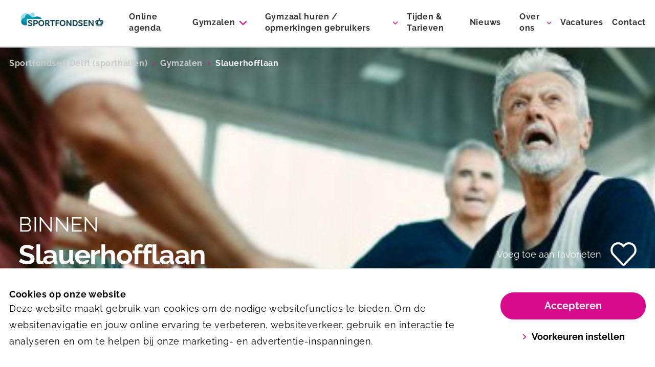

--- FILE ---
content_type: text/html; charset=utf-8
request_url: https://www.sporthallendelft.nl/zalen/slauerhofflaan/
body_size: 12732
content:
<!DOCTYPE html><html lang="nl-nl"><head><script>(function(w,d,s,l,i){w[l]=w[l]||[];w[l].push({'gtm.start':
            new Date().getTime(),event:'gtm.js'});var f=d.getElementsByTagName(s)[0],
            j=d.createElement(s),dl=l!='dataLayer'?'&l='+l:'';j.async=true;j.src=
            'https://www.googletagmanager.com/gtm.js?id='+i+dl;f.parentNode.insertBefore(j,f);
            })(window,document,'script','dataLayer','GTM-ND3G6HV');</script><meta charSet="utf-8"/><meta name="viewport" content="width=device-width, initial-scale=1, shrink-to-fit=no"/><title>sporten in gymzaal Slauerhofflaan</title><meta name="title" content="Slauerhofflaan"/><meta name="description" content="sporten in gymzaal Gymzaal Slauerhofflaan"/><link rel="shortcut icon" href="/assets/favicon.png" type="image/x-icon"/><link rel="icon" href="/assets/favicon.png" type="image/x-icon"/><meta name="twitter:url" content="slauerhofflaan"/><meta name="twitter:card" content="summary"/><meta name="twitter:site" content="@sportfondsennl"/><meta name="twitter:title" content="Slauerhofflaan"/><meta name="twitter:description" content="sporten in gymzaal Gymzaal Slauerhofflaan"/><meta property="og:url" content="slauerhofflaan"/><meta property="og:locale" content="nl_NL"/><meta property="og:type" content="website"/><meta property="og:title" content="Slauerhofflaan"/><meta property="og:site_name" content="Sporthallen Delft"/><meta property="og:description" content="sporten in gymzaal Gymzaal Slauerhofflaan"/><meta property="og:image" content="https://dmtupqacnn63x.cloudfront.net/original_images/Logo_Sporthallen_Delft_Shapes.png"/><link rel="canonical" href=""/><meta name="next-head-count" content="21"/><link rel="preload" href="/_next/static/css/09328e74c20e6327.css" as="style"/><link rel="stylesheet" href="/_next/static/css/09328e74c20e6327.css" data-n-g=""/><noscript data-n-css=""></noscript><script defer="" nomodule="" src="/_next/static/chunks/polyfills-5cd94c89d3acac5f.js"></script><script src="/_next/static/chunks/webpack-b31a5682782cd33c.js" defer=""></script><script src="/_next/static/chunks/framework-bb5c596eafb42b22.js" defer=""></script><script src="/_next/static/chunks/main-d4512726c2a30606.js" defer=""></script><script src="/_next/static/chunks/pages/_app-69226dd755642921.js" defer=""></script><script src="/_next/static/chunks/pages/%5B...slug%5D-77cd7166f1f996a6.js" defer=""></script><script src="/_next/static/pU8mujAfLdu9v2DAfnWDD/_buildManifest.js" defer=""></script><script src="/_next/static/pU8mujAfLdu9v2DAfnWDD/_ssgManifest.js" defer=""></script><script src="/_next/static/pU8mujAfLdu9v2DAfnWDD/_middlewareManifest.js" defer=""></script><style data-styled="" data-styled-version="5.3.5">.iXGqlF{content:'primary';}/*!sc*/
data-styled.g1[id="Ctastyles__Button-sc-f5n9mp-0"]{content:"iXGqlF,"}/*!sc*/
.kuWjDB:hover .submenu-items{display:block;}/*!sc*/
data-styled.g8[id="Menustyles__MenuItem-sc-1vhfac2-0"]{content:"kuWjDB,"}/*!sc*/
.dOAZZc{max-height:80vh;overflow-y:auto;-webkit-scrollbar-width:thin;-moz-scrollbar-width:thin;-ms-scrollbar-width:thin;scrollbar-width:thin;-webkit-scrollbar-color:#e5e5e5 #fff;-moz-scrollbar-color:#e5e5e5 #fff;-ms-scrollbar-color:#e5e5e5 #fff;scrollbar-color:#e5e5e5 #fff;}/*!sc*/
.dOAZZc::-webkit-scrollbar{width:0px;}/*!sc*/
.dOAZZc::-webkit-scrollbar-track{background:#fff;}/*!sc*/
.dOAZZc::-webkit-scrollbar-thumb{background-color:$color-border;border-radius:20px;border:0px solid #fff;}/*!sc*/
data-styled.g9[id="Menustyles__SubmenuItemsWrap-sc-1vhfac2-1"]{content:"dOAZZc,"}/*!sc*/
.eirsdg a:last-child{border-right:0;}/*!sc*/
data-styled.g20[id="Footerstyles__FooterNav-sc-10xtueh-10"]{content:"eirsdg,"}/*!sc*/
.ggrTOP a{color:#d70b8c;-webkit-text-decoration:underline;text-decoration:underline;}/*!sc*/
data-styled.g26[id="CookieBarstyles__CookieText-sc-1flxa88-0"]{content:"ggrTOP,"}/*!sc*/
.juhVKx{padding-top:64px;}/*!sc*/
@media (min-width:640px){.juhVKx{padding-top:67px;}}/*!sc*/
@media (min-width:1024px){.juhVKx{padding-top:90px;}@media (min-width:1560px){.juhVKx{padding-top:108px;}}}/*!sc*/
data-styled.g27[id="Layoutstyles__Main-sc-9lygg9-0"]{content:"juhVKx,"}/*!sc*/
.jcOvwj > p{margin-bottom:1rem;}/*!sc*/
.jcOvwj a{cursor:pointer;color:#d70b8c;-webkit-transition-property:color;transition-property:color;-webkit-transition-duration:200ms;transition-duration:200ms;-webkit-transition-timing-function:ease-in-out;transition-timing-function:ease-in-out;}/*!sc*/
.jcOvwj a:hover{opacity:0.8;}/*!sc*/
.jcOvwj a:focus{opacity:0.6;outline:none;}/*!sc*/
.jcOvwj h2,.jcOvwj h3,.jcOvwj h4,.jcOvwj h5,.jcOvwj h6{margin-bottom:1rem;}/*!sc*/
.jcOvwj ul{list-style-type:disc;}/*!sc*/
.jcOvwj ol{list-style-type:decimal;}/*!sc*/
.jcOvwj ul,.jcOvwj ol{margin-left:2rem;margin-bottom:1rem;}/*!sc*/
.jcOvwj > p + ul,.jcOvwj > p + ol{margin-top:-1rem;}/*!sc*/
.jcOvwj .richtext-image.right{margin-left:auto;}/*!sc*/
data-styled.g43[id="RichTextstyles__RichTextElem-sc-mg14jk-0"]{content:"jcOvwj,"}/*!sc*/
.dFTFhR{max-height:49px;}/*!sc*/
.dFTFhR button:focus{outline:none;}/*!sc*/
.dFTFhR svg path{fill:rgba(215,11,140,0);stroke:rgba(255,255,255,1);-webkit-transition:fill 0.5s ease,stroke 0.5s ease;transition:fill 0.5s ease,stroke 0.5s ease;}/*!sc*/
.dFTFhR svg:not(.no-hover):hover path{fill:rgba(215,11,140,0.3);stroke:rgba (255,255,255,0.5);}/*!sc*/
data-styled.g51[id="FavoriteItemButtonstyles__FavoriteButtonContainer-sc-lfagww-0"]{content:"dFTFhR,"}/*!sc*/
.FJViI{opacity:1;-webkit-transition:opacity 0.5s ease;transition:opacity 0.5s ease;}/*!sc*/
data-styled.g52[id="FavoriteItemButtonstyles__StyledText-sc-lfagww-1"]{content:"FJViI,"}/*!sc*/
.dIEvRP{max-height:300px;}/*!sc*/
@media (min-width:640px){.dIEvRP{max-height:500px;}}/*!sc*/
@media (min-width:1280px){.dIEvRP{max-height:800px;}}/*!sc*/
data-styled.g76[id="Herostyles__Background-sc-1n3plcl-0"]{content:"dIEvRP,"}/*!sc*/
.iFJnGb{background-image:url(https://dmtupqacnn63x.cloudfront.net/images/pag_10_iStock-1077459086_1.414c0414.fill-640x300-c100.jpg);}/*!sc*/
@media (min-width:640px){.iFJnGb{background-image:url(https://dmtupqacnn63x.cloudfront.net/images/pag_10_iStock-1077459086_1.414c0414.fill-768x500-c100.jpg);}}/*!sc*/
@media (min-width:768px){.iFJnGb{background-image:url(https://dmtupqacnn63x.cloudfront.net/images/pag_10_iStock-1077459086_1.414c0414.fill-1280x830-c100.jpg);}}/*!sc*/
@media (min-width:1280px){.iFJnGb{background-image:url(https://dmtupqacnn63x.cloudfront.net/images/pag_10_iStock-1077459086_1.414c0414.fill-1920x800-c100.jpg);}}/*!sc*/
data-styled.g77[id="Herostyles__BackgroundInner-sc-1n3plcl-1"]{content:"iFJnGb,"}/*!sc*/
.iIZsGk::before{content:'';display:inline-block;min-height:1rem;min-width:1rem;background-image:url('/assets/svg/check-mark.svg');background-size:contain;margin-right:1rem;}/*!sc*/
data-styled.g80[id="ActivityCheckliststyles__CheckListElem-sc-1xg8nv4-0"]{content:"iIZsGk,"}/*!sc*/
@media (min-width:768px){.iufUFk{min-height:300px;}}/*!sc*/
@media (min-width:1280px){.iufUFk{min-height:500px;}}/*!sc*/
data-styled.g81[id="ActivityCheckliststyles__CheckListRowElem-sc-1xg8nv4-1"]{content:"iufUFk,"}/*!sc*/
</style></head><body><div id="__next" data-reactroot=""><noscript><iframe src="https://www.googletagmanager.com/ns.html?id=GTM-ND3G6HV" height="0" width="0" style="display:none;visibility:hidden"></iframe></noscript><div class="fixed top-0 left-0 right-0 z-50 false"><div class="bg-white border-b-3 border-basic-300 z-50 relative"><div class="container mx-auto px-4"><div class="flex justify-between items-center md:p-0 h-16 lg:h-20 xxl:h-24"><div class="flex-1/2 max-w-1/2 lg:flex-1/6 lg:max-w-1/6 h-full"><a class="flex items-center h-full" aria-label="Sporthallen Delft" alt="Sporthallen Delft" href="/"><img class="w-auto max-h-full md:hidden h-auto py-2.5" src="https://dmtupqacnn63x.cloudfront.net/images/Sportfondsen_Logo_Horizontaal_Primary-01_RGB_J.height-75.png" alt="Logo van Sporthallen Delft"/><img class="w-auto max-h-full hidden md:block h-auto py-2.5" src="https://dmtupqacnn63x.cloudfront.net/images/Sportfondsen_Logo_Horizontaal_Primary-01_RGB_.height-150.png" alt="Logo van Sporthallen Delft"/></a></div><div class="flex-1 pl-4 xl:hidden flex justify-end items-center"><button type="button" class="inline-flex flex-col items-center justify-center p-2 ml-4 rounded-md text-basic-700 hover:text-basic-800 focus:outline-none transition duration-150 ease-in-out"><svg id="menu" width="25" height="25" fill="currentColor" stroke="currentColor" class="text-primary h-8 w-8" viewBox="0 0 25 25" xmlns="http://www.w3.org/2000/svg"><path fill-rule="evenodd" clip-rule="evenodd" stroke="none" d="M2 5.25C2 4.55964 2.55964 4 3.25 4H22.75C23.4404 4 24 4.55964 24 5.25C24 5.94036 23.4404 6.5 22.75 6.5H3.25C2.55964 6.5 2 5.94036 2 5.25ZM2 12.25C2 11.5596 2.55964 11 3.25 11H17.25C17.9404 11 18.5 11.5596 18.5 12.25C18.5 12.9404 17.9404 13.5 17.25 13.5H3.25C2.55964 13.5 2 12.9404 2 12.25ZM3.25 18C2.55964 18 2 18.5596 2 19.25C2 19.9403 2.55964 20.5 3.25 20.5H22.75C23.4404 20.5 24 19.9403 24 19.25C24 18.5596 23.4404 18 22.75 18H3.25Z"></path></svg><span class="text-tiny leading-3">Menu</span></button></div><nav class="hidden h-full lg:pl-6 xl:flex flex-1 items-center justify-end"><a class="h6 xl:h5 py-2 border-b-2 border-transparent font-bold break-normal text-basic-700 hover:border-primary hover:text-primary focus:outline-none focus:border-primary transition-color ease-in-out duration-150 false" href="/nieuws/online-raadplegen/">Online agenda</a><div class="Menustyles__MenuItem-sc-1vhfac2-0 kuWjDB group h-full"><div class="z-20 h-full relative leading-5 lg:ml-4 xxl:ml-6"><div class="flex items-center h-full"><a class="h6 xl:h5 py-2 border-b-2 border-transparent font-bold break-normal text-basic-700 group-hover:border-primary group-hover:text-primary focus:outline-none focus:border-primary transition-color ease-in-out duration-150 lg:ml-4 xxl:ml-6" href="/zalen/">Gymzalen</a><svg id="arrow-down" width="25" height="25" fill="currentColor" stroke="currentColor" class="transition-transform ease-in-out duration-150 transform group-hover:rotate-180 text-primary h-3 w-3 ml-2" viewBox="0 0 25 14" xmlns="http://www.w3.org/2000/svg"><path d="M11.2624 13.4963L0.513101 2.93597C-0.171036 2.26421 -0.171036 1.17506 0.513102 0.503618C1.19663 -0.167874 2.30524 -0.167874 2.98872 0.503618L12.5002 9.84788L22.0113 0.503891C22.6951 -0.167602 23.8036 -0.167602 24.4871 0.503891C25.171 1.17538 25.171 2.26448 24.4871 2.93624L13.7377 13.4966C13.3958 13.8323 12.9481 14 12.5002 14C12.0521 14 11.6041 13.832 11.2624 13.4963Z"></path></svg></div><div class="submenu-items hidden absolute -ml-4 -mt-2 transform px-2 min-w-180 max-w-md left-1/2 sm:px-0 lg:ml-0 lg:-translate-x-1/2 focus:outline-none"><div class="rounded-lg border-b-2 border-basic-300"><div class="rounded-lg overflow-hidden focus:outline-none"><div class="Menustyles__SubmenuItemsWrap-sc-1vhfac2-1 dOAZZc z-20 relative bg-white px-5 py-2 lg:px-6 focus:outline-none"><a class="text-base py-2 md:py-0 leading-5 xl:text-center xl:leading-normal xl:font-medium my-3 block border-b-2 border-transparent hover:border-primary focus:border-primary false" href="/zalen/">Gymzalen</a></div></div></div></div></div></div><div class="Menustyles__MenuItem-sc-1vhfac2-0 kuWjDB group h-full"><div class="z-20 h-full relative leading-5 lg:ml-4 xxl:ml-6"><div class="flex items-center h-full"><a class="h6 xl:h5 py-2 border-b-2 border-transparent font-bold break-normal text-basic-700 group-hover:border-primary group-hover:text-primary focus:outline-none focus:border-primary transition-color ease-in-out duration-150 lg:ml-4 xxl:ml-6" href="/activiteiten/">Gymzaal huren / opmerkingen gebruikers</a><svg id="arrow-down" width="25" height="25" fill="currentColor" stroke="currentColor" class="transition-transform ease-in-out duration-150 transform group-hover:rotate-180 text-primary h-3 w-3 ml-2" viewBox="0 0 25 14" xmlns="http://www.w3.org/2000/svg"><path d="M11.2624 13.4963L0.513101 2.93597C-0.171036 2.26421 -0.171036 1.17506 0.513102 0.503618C1.19663 -0.167874 2.30524 -0.167874 2.98872 0.503618L12.5002 9.84788L22.0113 0.503891C22.6951 -0.167602 23.8036 -0.167602 24.4871 0.503891C25.171 1.17538 25.171 2.26448 24.4871 2.93624L13.7377 13.4966C13.3958 13.8323 12.9481 14 12.5002 14C12.0521 14 11.6041 13.832 11.2624 13.4963Z"></path></svg></div><div class="submenu-items hidden absolute -ml-4 -mt-2 transform px-2 min-w-180 max-w-md left-1/2 sm:px-0 lg:ml-0 lg:-translate-x-1/2 focus:outline-none"><div class="rounded-lg border-b-2 border-basic-300"><div class="rounded-lg overflow-hidden focus:outline-none"><div class="Menustyles__SubmenuItemsWrap-sc-1vhfac2-1 dOAZZc z-20 relative bg-white px-5 py-2 lg:px-6 focus:outline-none"><a class="text-base py-2 md:py-0 leading-5 xl:text-center xl:leading-normal xl:font-medium my-3 block border-b-2 border-transparent hover:border-primary focus:border-primary false" href="/zaalverhuur/">Zaalverhuur</a><a class="text-base py-2 md:py-0 leading-5 xl:text-center xl:leading-normal xl:font-medium my-3 block border-b-2 border-transparent hover:border-primary focus:border-primary lg:mt-4" href="/sporthallen/">Aanvraagformulier gymzaal huren</a><a class="text-base py-2 md:py-0 leading-5 xl:text-center xl:leading-normal xl:font-medium my-3 block border-b-2 border-transparent hover:border-primary focus:border-primary lg:mt-4" href="/nieuws/online-raadplegen/">Online agenda</a></div></div></div></div></div></div><a class="h6 xl:h5 py-2 border-b-2 border-transparent font-bold break-normal text-basic-700 hover:border-primary hover:text-primary focus:outline-none focus:border-primary transition-color ease-in-out duration-150 lg:ml-4 xxl:ml-6" href="/tijden-tarieven/">Tijden &amp; Tarieven</a><a class="h6 xl:h5 py-2 border-b-2 border-transparent font-bold break-normal text-basic-700 hover:border-primary hover:text-primary focus:outline-none focus:border-primary transition-color ease-in-out duration-150 lg:ml-4 xxl:ml-6" href="/nieuws/">Nieuws</a><div class="Menustyles__MenuItem-sc-1vhfac2-0 kuWjDB group h-full"><div class="z-20 h-full relative leading-5 lg:ml-4 xxl:ml-6"><div class="flex items-center h-full"><a class="h6 xl:h5 py-2 border-b-2 border-transparent font-bold break-normal text-basic-700 group-hover:border-primary group-hover:text-primary focus:outline-none focus:border-primary transition-color ease-in-out duration-150 lg:ml-4 xxl:ml-6" href="/over-ons/">Over ons</a><svg id="arrow-down" width="25" height="25" fill="currentColor" stroke="currentColor" class="transition-transform ease-in-out duration-150 transform group-hover:rotate-180 text-primary h-3 w-3 ml-2" viewBox="0 0 25 14" xmlns="http://www.w3.org/2000/svg"><path d="M11.2624 13.4963L0.513101 2.93597C-0.171036 2.26421 -0.171036 1.17506 0.513102 0.503618C1.19663 -0.167874 2.30524 -0.167874 2.98872 0.503618L12.5002 9.84788L22.0113 0.503891C22.6951 -0.167602 23.8036 -0.167602 24.4871 0.503891C25.171 1.17538 25.171 2.26448 24.4871 2.93624L13.7377 13.4966C13.3958 13.8323 12.9481 14 12.5002 14C12.0521 14 11.6041 13.832 11.2624 13.4963Z"></path></svg></div><div class="submenu-items hidden absolute -ml-4 -mt-2 transform px-2 min-w-180 max-w-md left-1/2 sm:px-0 lg:ml-0 lg:-translate-x-1/2 focus:outline-none"><div class="rounded-lg border-b-2 border-basic-300"><div class="rounded-lg overflow-hidden focus:outline-none"><div class="Menustyles__SubmenuItemsWrap-sc-1vhfac2-1 dOAZZc z-20 relative bg-white px-5 py-2 lg:px-6 focus:outline-none"><a class="text-base py-2 md:py-0 leading-5 xl:text-center xl:leading-normal xl:font-medium my-3 block border-b-2 border-transparent hover:border-primary focus:border-primary false" href="/over-ons/verenigingen-en-partners/">Verenigingen en partners</a><a class="text-base py-2 md:py-0 leading-5 xl:text-center xl:leading-normal xl:font-medium my-3 block border-b-2 border-transparent hover:border-primary focus:border-primary lg:mt-4" href="/over-ons/faciliteiten/">Algemene voorwaarden</a><a class="text-base py-2 md:py-0 leading-5 xl:text-center xl:leading-normal xl:font-medium my-3 block border-b-2 border-transparent hover:border-primary focus:border-primary lg:mt-4" href="/over-ons/keurmerken/">Keurmerken</a></div></div></div></div></div></div><a target="_blank" rel="noopener noreferrer" class="h6 xl:h5 py-2 border-b-2 border-transparent font-bold break-normal text-basic-700 hover:border-primary hover:text-primary focus:outline-none focus:border-primary transition-color ease-in-out duration-150 lg:ml-4 xxl:ml-6" href="http://www.werkenbijsportfondsen.nl">Vacatures</a><a class="h6 xl:h5 py-2 border-b-2 border-transparent font-bold break-normal text-basic-700 hover:border-primary hover:text-primary focus:outline-none focus:border-primary transition-color ease-in-out duration-150 lg:ml-4 xxl:ml-6" href="/contact/">Contact</a></nav></div></div></div></div><main class="Layoutstyles__Main-sc-9lygg9-0 juhVKx"><div class="absolute z-10 w-full"><div class="container mx-auto px-4"><div class="flex items-center py-2 md:pb-5 md:pt-4 text-sm text-basic-400" data-test-id="breadcrumbs"><div class="flex items-center"><a href="/" class="Breadcrumbsstyles__BreadcrumbsLink-sc-gk7rey-0 juCHWA font-bold hover:text-basic-600 transition-color ease-out duration-150 focus:outline-none">Sportfondsen Delft (sporthallen)</a></div><div class="flex items-center"><svg id="arrow-right" width="7" height="7" fill="currentColor" stroke="currentColor" class="ml-0 mr-2 md:mx-2 text-primary" viewBox="0 0 15 25" xmlns="http://www.w3.org/2000/svg"><path d="M14.4603 13.7376L3.14568 24.4869C2.42594 25.171 1.25899 25.171 0.539592 24.4869C-0.179864 23.8034 -0.179864 22.6948 0.539592 22.0113L10.5513 12.4998L0.539883 2.98869C-0.179573 2.30489 -0.179573 1.19638 0.539883 0.512853C1.25934 -0.170951 2.42623 -0.170951 3.14598 0.512853L14.4606 11.2623C14.8203 11.6042 15 12.0519 15 12.4998C15 12.9479 14.82 13.3959 14.4603 13.7376Z"></path></svg><a href="/zalen/" class="Breadcrumbsstyles__BreadcrumbsLink-sc-gk7rey-0 juCHWA font-bold hover:text-basic-600 transition-color ease-out duration-150 focus:outline-none">Gymzalen</a></div><div class="flex items-center"><svg id="arrow-right" width="7" height="7" fill="currentColor" stroke="currentColor" class="ml-0 mr-2 md:mx-2 text-primary" viewBox="0 0 15 25" xmlns="http://www.w3.org/2000/svg"><path d="M14.4603 13.7376L3.14568 24.4869C2.42594 25.171 1.25899 25.171 0.539592 24.4869C-0.179864 23.8034 -0.179864 22.6948 0.539592 22.0113L10.5513 12.4998L0.539883 2.98869C-0.179573 2.30489 -0.179573 1.19638 0.539883 0.512853C1.25934 -0.170951 2.42623 -0.170951 3.14598 0.512853L14.4606 11.2623C14.8203 11.6042 15 12.0519 15 12.4998C15 12.9479 14.82 13.3959 14.4603 13.7376Z"></path></svg><span class="font-bold transition-color ease-out duration-150 text-basic-100">Slauerhofflaan</span></div></div></div></div><div class="Herostyles__Background-sc-1n3plcl-0 dIEvRP relative h-screen-90 w-full "><div aria-label="basketbal.jpg" class="Herostyles__BackgroundInner-sc-1n3plcl-1 iFJnGb bg-center bg-no-repeat bg-cover h-full w-inherit flex items-end"></div></div><div class="CustomActivityPagestyles__PageWrap-sc-1jbgr7l-0 bbltJw w-full relative -mt-80"><div class="CustomActivityPagestyles__TitleWrap-sc-1jbgr7l-1 iITDPS w-full container text-white mx-auto px-4 md:px-8 pb-6 md:pb-8 pt-32 md:pb-12 md:pt-20 lg:pt-10 lg:pb-16 flex flex-col"><div class="w-full mb-4"><h5 class="uppercase font-normal text-xs mt-8">Binnen</h5><div class="flex items-center justify-between"><h1 class="h3 font-black tracking-tight">Slauerhofflaan</h1><div class="FavoriteItemButtonstyles__FavoriteButtonContainer-sc-lfagww-0 dFTFhR flex items-center  "><button type="submit" class="FavoriteItemButtonstyles__StyledText-sc-lfagww-1 FJViI hidden lg:block mr-4">Voeg toe aan favorieten</button><button type="submit"><svg class="box-border overflow-visible " fill="currentColor" width="51" height="48" viewBox="-1 -2 50 48" xmlns="http://www.w3.org/2000/svg"><path fill-rule="evenodd" clip-rule="evenodd" d="M4.34789 3.86977C-0.56472 9.03789 -0.556091 17.2299 4.34789 22.401L22.243 41.2603C23.1444 42.2022 24.6583 42.251 25.6201 41.3699C25.6589 41.3339 25.6978 41.2979 25.7366 41.2603C31.7016 34.9821 37.6796 28.6972 43.6489 22.4183C48.5615 17.2517 48.5615 9.05592 43.6489 3.88854C38.7363 -1.27889 30.4594 -1.27889 25.5468 3.88854L23.9984 5.51341L22.4457 3.86977C19.9915 1.28718 16.7006 3.05176e-05 13.4054 3.05176e-05C10.1145 3.05176e-05 6.80205 1.28718 4.34789 3.86977Z" stroke-width="4"></path></svg></button></div></div></div></div><div class="CustomActivityPagestyles__ContentWrap-sc-1jbgr7l-2 iYbwWA bg-white rounded-t-base md:rounded-t-3xl"><div class="container px-4 mx-auto"><div class="flex flex-wrap justify-between -mx-4"><div class="flex-full max-w-full lg:flex-1 xl:flex-1/2 xl:max-w-1/2 px-4"><div class="my-6 lg:mt-12 lg:mb-10" data-test-id="component-informative-description"><h2 class="h3 pb-8 break-normal">Gymzaal Slauerhofflaan</h2><div class="mb-6 lg:mb-10 "><div class="RichTextstyles__RichTextElem-sc-mg14jk-0 jcOvwj rich-text" data-test-id="component-richText"><p></p><h3>Adres</h3><p>Slauerhofflaan 279<br/>2624 JZ  Delft </p><h3>Gymzalen reserveren</h3><p>Wilt u de gymzaal huren voor uw vereniging of voor particulier gebruik? Dan kunt u in de  online agenda zien wanneer de accommodatie beschikbaar is. </p><h3>Afmeting en belijning</h3><p>De gymzaal heeft een afmeting van 20 x 10 x 5,5 meter. Op de vloer is belijning aanwezig voor volleybal, badminton en basketbal (geen buitenlijnen).</p><h3>Faciliteiten</h3><p>Er zijn aparte kleedkamers en douches voor heren en dames.</p><h3>Berging en materialen</h3><p>De gymzaal heeft een open berging en 2 stalen kasten voor scholen. U kunt de volgende materialen gebruiken:</p><ul><li>2 bakken voor zuilen</li><li>6 banken</li><li>3 basketbalboards</li><li>2 springplanken</li><li>1 bokken (senior + junior)</li><li>1 evenwichtsbalk</li><li>4 grondpotten</li><li>12 honkpalen</li><li>2 springkasten</li><li>6 kleine matjes</li><li>2 klimrekken</li><li>12 klimtouwen</li><li>2 korfbalpalen</li><li>2 lange mat</li><li>2 mini trampolines</li><li>2 ongelijke bruggen</li><li>1 paard</li><li>2 palen voor hoogspringen</li><li>4 rekstokken</li><li>6 ringstellen</li><li>2 valmatten</li><li>Volleybalnet</li></ul><p>De werkelijke inventarisatie kan van deze lijst afwijken.</p></div></div></div></div><aside class="flex-full max-w-full lg:flex-1/3 lg:max-w-1/3 mt-6 lg:mt-12 px-4"><div class="flex -mx-2"><div class="px-2">deel deze activiteit</div><div class="flex"><a class="px-2" href="https://twitter.com/intent/tweet?url=&amp;text=Slauerhofflaan" rel="noreferrer" target="_blank"><span class="sr-only">Delen via Twitter</span><svg id="social-twitter" width="25" height="25" fill="currentColor" stroke="currentColor" class="text-primary" viewBox="0 0 512 462.799" shape-rendering="geometricPrecision" text-rendering="geometricPrecision" image-rendering="optimizeQuality" fill-rule="evenodd" clip-rule="evenodd" xmlns="http://www.w3.org/2000/svg"><path fill-rule="nonzero" d="M403.229 0h78.506L310.219 196.04 512 462.799H354.002L230.261 301.007 88.669 462.799h-78.56l183.455-209.683L0 0h161.999l111.856 147.88L403.229 0zm-27.556 415.805h43.505L138.363 44.527h-46.68l283.99 371.278z"></path></svg></a><a class="px-2" href="https://www.facebook.com/sharer/sharer.php?u=" target="_blank" rel="noreferrer"><span class="sr-only">Delen via Facebook</span><svg id="social-facebook" width="25" height="25" fill="currentColor" stroke="currentColor" class="text-primary" viewBox="0 0 25 26" xmlns="http://www.w3.org/2000/svg"><path fill-rule="evenodd" clip-rule="evenodd" d="M14.0647 25.9733V14.7224H17.1936L17.7055 9.72235H14.0647V7.28827C14.0647 6.00017 14.0933 4.72282 15.7435 4.72282H17.4145V1.14763C17.4145 1.09447 15.98 0.973394 14.5273 0.973394C11.4945 0.973394 9.5974 3.04424 9.5974 6.84862V9.72235H6.2476V14.7224H9.5974V25.9733H14.0647Z"></path></svg></a><a class="px-2" href="https://api.whatsapp.com/send?text=Bekijk+op+sportfondsen.nl%3A+" rel="noreferrer" target="_blank"><span class="sr-only">Delen via Whatsapp</span><svg id="social-whatsapp" width="25" height="25" fill="currentColor" stroke="currentColor" class="text-primary" viewBox="-1 -1 27 27" xmlns="http://www.w3.org/2000/svg"><path fill-rule="evenodd" clip-rule="evenodd" d="M12.5031 0H12.4969C5.60469 0 0 5.60625 0 12.5C0 15.2344 0.88125 17.7687 2.37969 19.8266L0.821875 24.4703L5.62656 22.9344C7.60313 24.2438 9.96094 25 12.5031 25C19.3953 25 25 19.3922 25 12.5C25 5.60781 19.3953 0 12.5031 0ZM19.7766 17.6516C19.475 18.5031 18.2781 19.2094 17.3234 19.4156C16.6703 19.5547 15.8172 19.6656 12.9453 18.475C9.27187 16.9531 6.90625 13.2203 6.72188 12.9781C6.54531 12.7359 5.2375 11.0016 5.2375 9.20781C5.2375 7.41406 6.14844 6.54063 6.51562 6.16563C6.81719 5.85781 7.31562 5.71719 7.79375 5.71719C7.94844 5.71719 8.0875 5.725 8.2125 5.73125C8.57969 5.74687 8.76406 5.76875 9.00625 6.34844C9.30781 7.075 10.0422 8.86875 10.1297 9.05313C10.2188 9.2375 10.3078 9.4875 10.1828 9.72969C10.0656 9.97969 9.9625 10.0906 9.77812 10.3031C9.59375 10.5156 9.41875 10.6781 9.23438 10.9062C9.06563 11.1047 8.875 11.3172 9.0875 11.6844C9.3 12.0437 10.0344 13.2422 11.1156 14.2047C12.5109 15.4469 13.6422 15.8438 14.0469 16.0125C14.3484 16.1375 14.7078 16.1078 14.9281 15.8734C15.2078 15.5719 15.5531 15.0719 15.9047 14.5797C16.1547 14.2266 16.4703 14.1828 16.8016 14.3078C17.1391 14.425 18.925 15.3078 19.2922 15.4906C19.6594 15.675 19.9016 15.7625 19.9906 15.9172C20.0781 16.0719 20.0781 16.7984 19.7766 17.6516Z"></path></svg></a></div></div><div class="my-6 lg:my-12"><div class="bg-activity-sport-400 p-4 lg:p-8 rounded-base"><h3 class="mb-4">Tijden</h3><div class="
                flex items-start justify-between border-basic-700 border-opacity-10 py-2
                font-bold
                false"><div class="capitalize">Maandag</div><div><p>08:00 - 23:00</p></div></div><div class="
                flex items-start justify-between border-basic-700 border-opacity-10 py-2
                false
                border-t"><div class="capitalize">Dinsdag</div><div><p>08:00 - 23:00</p></div></div><div class="
                flex items-start justify-between border-basic-700 border-opacity-10 py-2
                false
                border-t"><div class="capitalize">Woensdag</div><div><p>08:00 - 23:00</p></div></div><div class="
                flex items-start justify-between border-basic-700 border-opacity-10 py-2
                false
                border-t"><div class="capitalize">Donderdag</div><div><p>08:00 - 23:00</p></div></div><div class="
                flex items-start justify-between border-basic-700 border-opacity-10 py-2
                false
                border-t"><div class="capitalize">Vrijdag</div><div><p>08:00 - 23:00</p></div></div><div class="
                flex items-start justify-between border-basic-700 border-opacity-10 py-2
                false
                border-t"><div class="capitalize">Zaterdag</div><div><p>08:00 - 23:00</p></div></div><div class="
                flex items-start justify-between border-basic-700 border-opacity-10 py-2
                false
                border-t"><div class="capitalize">Zondag</div><div><p>08:00 - 23:00</p></div></div><div class="mt-4"><div class="mb-6 lg:mb-10 "><div class="RichTextstyles__RichTextElem-sc-mg14jk-0 jcOvwj rich-text" data-test-id="component-richText"><p>Buiten de openingstijden van de (verhuur)administratie kunt u tussen 07.00 en 18.00 uur (ma. t/m vr.) bellen met de receptie van zwembad Kerkpolder. Zie de hiervoor genoemde <a href="https://www.sporthallendelft.nl/contact/" rel="nofollow" target="_blank">telefoonnummer(s)</a>.</p></div></div></div></div></div></aside></div></div><div class="ActivityCheckliststyles__CheckListRowElem-sc-1xg8nv4-1 iufUFk u-block-margins relative"><figure class="ActivityCheckliststyles__CheckImageWrap-sc-1xg8nv4-2 hepDSB p-4 md:p-0 md:absolute md:right-0 md:left-1/2 md:w-1/2 md:top-0 md:bottom-0"><span class="block w-full h-full object-cover object-center rounded-base md:rounded-l-base md:rounded-r-none" style="display:inline-block"></span></figure><div class="container px-4 pt-4 mx-auto md:h-full" data-test-id="component-checklist"><div class="flex h-full -mx-4"><div class="flex-1 md:flex-1/2 flex flex-col justify-center h-full px-4"><h2 class="pb-4 md:pb-6 lg:pb-8">Wat heb je nodig?</h2><ul class="flex flex-wrap -mx-2"><li class="ActivityCheckliststyles__CheckListElem-sc-1xg8nv4-0 iIZsGk inline-flex items-center list-none mb-3 w-1/2 px-2">Zaalschoenen</li></ul></div></div></div></div><div class="container px-4 mx-auto u-block-margins"><h3 class="mb-6 lg:mb-10">Tarieven</h3><div data-test-id="activityTickets"><div class="block md:flex border-b border-basic-900 text-basic-700 py-2 md:py-6"><div class="p-intro font-bold">Voor beschikbaarheid klik op tab online agenda:          Per uur</div><div class="py-2 md:py-0 ml-auto flex md:block"><span class="p-intro">€ <!-- -->23,34</span></div></div></div></div></div></div></main><div data-test-id="component-footer" class="Footerstyles__FooterWrap-sc-10xtueh-0 fWdbyU w-full bg-basic-200 text-basic-700"><div itemscope="" itemType="https://schema.org/Organization" class="Footerstyles__FooterElem-sc-10xtueh-1 hqAOyk w-11/12 break-words md:w-full container mx-auto py-1 text-basic-700"><div class="Footerstyles__FooterTop-sc-10xtueh-2 jnvXCd flex justify-center md:py-2"><a role="link" aria-label="Sporthallen Delft" alt="Sporthallen Delft" href="/" class="Footerstyles__FooterLogoAnchor-sc-10xtueh-3 ixEfZp cursor-pointer"><img src="https://dmtupqacnn63x.cloudfront.net/images/Sportfondsen_Logo_Horizontaal_Primary-01_RGB_.height-150.png" class="max-w-full" alt="Logo van Sporthallen Delft" data-test-id="img-logo"/></a></div><div class="Footerstyles__FooterContact-sc-10xtueh-4 jkHmDk w-full text-sm border-basic-300 lg:text-base lg:flex py-8 lg:pb-4 border-t-2 border-b-2 lg:border-b-0"><a href="https://www.google.com/maps/search/?api=1&amp;query=Sporthallen%20Delft%20Kerkpolderweg%201%202625%20EB%20Delft" target="_blank" rel="noopener noreferrer" class="Footerstyles__FooterAddressItem-sc-10xtueh-6 fxluyp flex flex-wrap flex-row justify-center lg:flex-no-wrap lg:flex-col text-primary text-center row-span-1 lg:w-1/3 w-full" itemProp="address" itemscope="" itemType="https://schema.org/PostalAddress" data-test-id="address"><div itemProp="streetAddress" class="pr-2 leading-4 h-4 border-primary border-r lg:border-0 lg:leading-6 lg:h-auto">Kerkpolderweg 1</div><div class="pl-2 leading-4 h-4 lg:leading-7 lg:h-auto"><span itemProp="postalCode">2625 EB</span> <span itemProp="addressLocality">Delft</span></div></a><div class="Footerstyles__FooterContactItem-sc-10xtueh-5 hXsZfg pt-2 lg:pt-0 text-center row-span-1 lg:w-1/3 w-full" data-test-id="contact-info"><div><a itemProp="telephone" href="tel:015-256 58 01" class="Footerstyles__FooterAnchor-sc-10xtueh-11 UPoEl transition-colors hover:opacity-80 active:opacity-80 duration-200 ease-in-out cursor-pointer">015-256 58 01</a></div><div><a itemProp="email" href="mailto:sportbedrijfdelft@sportfondsen.nl" class="Footerstyles__FooterAnchor-sc-10xtueh-11 UPoEl transition-colors hover:opacity-80 active:opacity-80 duration-200 ease-in-out cursor-pointer">sportbedrijfdelft@sportfondsen.nl</a></div></div></div><div class="Footerstyles__FooterBottom-sc-10xtueh-9 dVBHJG w-full flex flex-col justify-center items-center text-sm pt-5 pb-8 lg:pt-0 lg:pb-6"><div>© Koninklijke Sportfondsen 2026</div><div data-test-id="nav" class="Footerstyles__FooterNav-sc-10xtueh-10 eirsdg w-full pt-1 flex flex-wrap flex-rows text-sm justify-center"><a role="link" aria-label="Algemene voorwaarden" alt="Algemene voorwaarden" class="Footerstyles__FooterAnchor-sc-10xtueh-11 UPoEl px-2 border-r leading-4 h-4 space-x-4 transition-colors hover:opacity-80 active:opacity-80 duration-200 ease-in-out cursor-pointer" href="/over-ons/faciliteiten/">Algemene voorwaarden</a><a role="link" aria-label="Privacyverklaring &amp; policy" alt="Privacyverklaring &amp; policy" class="Footerstyles__FooterAnchor-sc-10xtueh-11 UPoEl px-2 border-r leading-4 h-4 space-x-4 transition-colors hover:opacity-80 active:opacity-80 duration-200 ease-in-out cursor-pointer" href="/privacyverklaring-policy/">Privacyverklaring &amp; policy</a><a role="link" aria-label="Cookie policy" alt="Cookie policy" class="Footerstyles__FooterAnchor-sc-10xtueh-11 UPoEl px-2 border-r leading-4 h-4 space-x-4 transition-colors hover:opacity-80 active:opacity-80 duration-200 ease-in-out cursor-pointer" href="/cookie-policy/">Cookie policy</a></div></div></div></div><div class="bg-white py-4 lg:py-8 w-full fixed z-100 bottom-0 left-0 right-0 border-t-2 border-basic-200 rounded-t-base md:rounded-t-none"><div class="container mx-auto px-4"><div class="flex flex-wrap justify-between -mx-4 h-screen-60 md:h-auto"><div class="flex-full max-w-full md:flex-2/3 md:max-w-2/3 lg:flex-3/4 lg:max-w-3/4 px-4"><h5>Cookies op onze website</h5><div class="CookieBarstyles__CookieText-sc-1flxa88-0 ggrTOP"><p>Deze website maakt gebruik van cookies om de nodige websitefuncties te bieden. Om de websitenavigatie en jouw online ervaring te verbeteren, websiteverkeer, gebruik en interactie te analyseren en om te helpen bij onze marketing- en advertentie-inspanningen.</p></div></div><div class="flex-full max-w-full md:flex-1/3 md:max-w-1/3 lg:flex-1/4 lg:max-w-1/4 px-4 mt-auto flex flex-col justify-center md:mt-0 items-center"><button class="Ctastyles__Button-sc-f5n9mp-0 iXGqlF w-full flex flex-row items-center justify-center text-center text-base md:text-lg font-semibold border-solid border-2 border-primary rounded-100 p-2 duration-200 ease-in-out cursor-pointer transition max-w-full md:py-2 md:px-8 active:border-primary-600 active:shadow-none focus:outline-none visited:text-opacity-60 bg-primary text-basic-200 hover:shadow-primary focus:shadow-primary active:bg-primary-600" data-test-id="button-primary" type="button">Accepteren</button><button type="button" class="font-bold mt-4 flex items-center group"><svg id="arrow-right" width="10" height="10" fill="currentColor" stroke="currentColor" class="text-primary mr-2 group-hover:mr-0 transition-spacing duration-150" viewBox="0 0 15 25" xmlns="http://www.w3.org/2000/svg"><path d="M14.4603 13.7376L3.14568 24.4869C2.42594 25.171 1.25899 25.171 0.539592 24.4869C-0.179864 23.8034 -0.179864 22.6948 0.539592 22.0113L10.5513 12.4998L0.539883 2.98869C-0.179573 2.30489 -0.179573 1.19638 0.539883 0.512853C1.25934 -0.170951 2.42623 -0.170951 3.14598 0.512853L14.4606 11.2623C14.8203 11.6042 15 12.0519 15 12.4998C15 12.9479 14.82 13.3959 14.4603 13.7376Z"></path></svg>Voorkeuren instellen</button></div></div></div></div></div><script id="__NEXT_DATA__" type="application/json">{"props":{"pageProps":{"pageMeta":{"url":"/zalen/slauerhofflaan/","contentType":"activities.CustomActivityPage","id":"4952"},"page":{"id":"4952","url":"/zalen/slauerhofflaan/","title":"Slauerhofflaan","slug":"slauerhofflaan","seoTitle":"sporten in gymzaal Slauerhofflaan","searchDescription":"sporten in gymzaal Gymzaal Slauerhofflaan","isFavorite":null,"metaImage":{"url":"https://dmtupqacnn63x.cloudfront.net/original_images/Logo_Sporthallen_Delft_Shapes.png"},"metaTitle":"Slauerhofflaan","metaDescription":"sporten in gymzaal Gymzaal Slauerhofflaan","logo":{"md":{"url":"https://dmtupqacnn63x.cloudfront.net/images/Sportfondsen_Logo_Horizontaal_Primary-01_RGB_.height-150.png"},"sm":{"url":"https://dmtupqacnn63x.cloudfront.net/images/Sportfondsen_Logo_Horizontaal_Primary-01_RGB_J.height-75.png"},"title":"Sportfondsen_Logo_Horizontaal_Primary-01_RGB"},"socialShareTitle":"deel deze activiteit","checklist":[{"content":"Zaalschoenen"}],"breadcrumbs":[{"title":"Sportfondsen Delft (sporthallen)","url":"/"},{"title":"Gymzalen","url":"/zalen/"},{"title":"Slauerhofflaan","url":"/zalen/slauerhofflaan/"}],"embedUrl":null,"embedHtml":"","descriptionLower":"","descriptionTitle":"Gymzaal Slauerhofflaan","description":"\u003cp\u003e\u003c/p\u003e\u003ch3\u003eAdres\u003c/h3\u003e\u003cp\u003eSlauerhofflaan 279\u003cbr/\u003e2624 JZ  Delft \u003c/p\u003e\u003ch3\u003eGymzalen reserveren\u003c/h3\u003e\u003cp\u003eWilt u de gymzaal huren voor uw vereniging of voor particulier gebruik? Dan kunt u in de  online agenda zien wanneer de accommodatie beschikbaar is. \u003c/p\u003e\u003ch3\u003eAfmeting en belijning\u003c/h3\u003e\u003cp\u003eDe gymzaal heeft een afmeting van 20 x 10 x 5,5 meter. Op de vloer is belijning aanwezig voor volleybal, badminton en basketbal (geen buitenlijnen).\u003c/p\u003e\u003ch3\u003eFaciliteiten\u003c/h3\u003e\u003cp\u003eEr zijn aparte kleedkamers en douches voor heren en dames.\u003c/p\u003e\u003ch3\u003eBerging en materialen\u003c/h3\u003e\u003cp\u003eDe gymzaal heeft een open berging en 2 stalen kasten voor scholen. U kunt de volgende materialen gebruiken:\u003c/p\u003e\u003cul\u003e\u003cli\u003e2 bakken voor zuilen\u003c/li\u003e\u003cli\u003e6 banken\u003c/li\u003e\u003cli\u003e3 basketbalboards\u003c/li\u003e\u003cli\u003e2 springplanken\u003c/li\u003e\u003cli\u003e1 bokken (senior + junior)\u003c/li\u003e\u003cli\u003e1 evenwichtsbalk\u003c/li\u003e\u003cli\u003e4 grondpotten\u003c/li\u003e\u003cli\u003e12 honkpalen\u003c/li\u003e\u003cli\u003e2 springkasten\u003c/li\u003e\u003cli\u003e6 kleine matjes\u003c/li\u003e\u003cli\u003e2 klimrekken\u003c/li\u003e\u003cli\u003e12 klimtouwen\u003c/li\u003e\u003cli\u003e2 korfbalpalen\u003c/li\u003e\u003cli\u003e2 lange mat\u003c/li\u003e\u003cli\u003e2 mini trampolines\u003c/li\u003e\u003cli\u003e2 ongelijke bruggen\u003c/li\u003e\u003cli\u003e1 paard\u003c/li\u003e\u003cli\u003e2 palen voor hoogspringen\u003c/li\u003e\u003cli\u003e4 rekstokken\u003c/li\u003e\u003cli\u003e6 ringstellen\u003c/li\u003e\u003cli\u003e2 valmatten\u003c/li\u003e\u003cli\u003eVolleybalnet\u003c/li\u003e\u003c/ul\u003e\u003cp\u003eDe werkelijke inventarisatie kan van deze lijst afwijken.\u003c/p\u003e","descriptionButton":[],"descriptionLowerButton":[],"areaChoiceDisplay":"Binnen","checklistTitle":"Wat heb je nodig?","checklistImage":{"title":"Zaalverhuur header.jpg","xl":{"url":"https://dmtupqacnn63x.cloudfront.net/images/Zaalverhuur_header.2e16d0ba.fill-960x500-c100.jpg"}},"checklistAltText":null,"heroFallbackImage":{"title":"basketbal.jpg","xl":{"url":"https://dmtupqacnn63x.cloudfront.net/images/pag_10_iStock-1077459086_1.414c0414.fill-1920x800-c100.jpg"},"md":{"url":"https://dmtupqacnn63x.cloudfront.net/images/pag_10_iStock-1077459086_1.414c0414.fill-1280x830-c100.jpg"},"sm":{"url":"https://dmtupqacnn63x.cloudfront.net/images/pag_10_iStock-1077459086_1.414c0414.fill-768x500-c100.jpg"},"xs":{"url":"https://dmtupqacnn63x.cloudfront.net/images/pag_10_iStock-1077459086_1.414c0414.fill-640x300-c100.jpg"}},"heroVideo":null,"altText":null,"theme":{"icon":"whistle","name":"Sporten"},"price":{"tickets":[{"id":"709f4da8-5c4b-4b4a-b1ad-0152cc11bb87","title":"Voor beschikbaarheid klik op tab online agenda:          Per uur","price":"23,34","url":""}]},"schedule":{"extraInfoBody":"\u003cp\u003eBuiten de openingstijden van de (verhuur)administratie kunt u tussen 07.00 en 18.00 uur (ma. t/m vr.) bellen met de receptie van zwembad Kerkpolder. Zie de hiervoor genoemde \u003ca href=\"https://www.sporthallendelft.nl/contact/\" rel=\"nofollow\" target=\"_blank\"\u003etelefoonnummer(s)\u003c/a\u003e.\u003c/p\u003e","extraInfoButtonText":null,"extraInfoButtonUrl":null,"timeSlots":[{"start":"08:00","end":"23:00","day":"Maandag","dayValue":"monday","unusualOpeningTimes":false,"alternateStartTime":null,"alternateEndTime":null},{"start":"08:00","end":"23:00","day":"Dinsdag","dayValue":"tuesday","unusualOpeningTimes":false,"alternateStartTime":null,"alternateEndTime":null},{"start":"08:00","end":"23:00","day":"Woensdag","dayValue":"wednesday","unusualOpeningTimes":false,"alternateStartTime":null,"alternateEndTime":null},{"start":"08:00","end":"23:00","day":"Donderdag","dayValue":"thursday","unusualOpeningTimes":false,"alternateStartTime":null,"alternateEndTime":null},{"start":"08:00","end":"23:00","day":"Vrijdag","dayValue":"friday","unusualOpeningTimes":false,"alternateStartTime":null,"alternateEndTime":null},{"start":"08:00","end":"23:00","day":"Zaterdag","dayValue":"saturday","unusualOpeningTimes":false,"alternateStartTime":null,"alternateEndTime":null},{"start":"08:00","end":"23:00","day":"Zondag","dayValue":"sunday","unusualOpeningTimes":false,"alternateStartTime":null,"alternateEndTime":null}]}},"extraPageProps":{"unusualopeninghours":{"hideOpeningHours":false,"body":"\u003cp\u003eBuiten de openingstijden van de (verhuur)administratie kunt u tussen 07.00 en 18.00 uur (ma. t/m vr.) bellen met de receptie van zwembad Kerkpolder. Zie de hiervoor genoemde \u003ca href=\"https://www.sporthallendelft.nl/contact/\" rel=\"nofollow\" target=\"_blank\"\u003etelefoonnummer(s)\u003c/a\u003e.\u003c/p\u003e","buttonText":null,"buttonUrl":null,"buttonDocumentUrl":""},"session":null},"footer":{"city":"Delft","email":"sportbedrijfdelft@sportfondsen.nl","postCode":"2625 EB","telephone":"015-256 58 01","twitterUrl":null,"streetName":"Kerkpolderweg","facebookUrl":null,"houseNumber":"1","instagramUrl":null,"tiktokUrl":null,"linkedinUrl":null,"publicLegalPages":[{"page":{"id":"2928","url":"/over-ons/faciliteiten/","title":"Algemene voorwaarden"}},{"page":{"id":"2945","url":"/privacyverklaring-policy/","title":"Privacyverklaring \u0026 policy"}},{"page":{"id":"2943","url":"/cookie-policy/","title":"Cookie policy"}}]},"branding":{"siteLogo":{"md":{"url":"https://dmtupqacnn63x.cloudfront.net/images/Sportfondsen_Logo_Horizontaal_Primary-01_RGB_.height-150.png"},"sm":{"url":"https://dmtupqacnn63x.cloudfront.net/images/Sportfondsen_Logo_Horizontaal_Primary-01_RGB_J.height-75.png"},"title":"Sportfondsen_Logo_Horizontaal_Primary-01_RGB"}},"menu":[{"menuType":"VISITOR","rootPage":{"id":"2881","url":"/","title":"Sportfondsen Delft (sporthallen)"},"searchPage":null,"menuItems":[{"type":"MenuItemBlock","page":{"id":"2940","title":"Online agenda","url":"/nieuws/online-raadplegen/"},"subItems":[]},{"type":"MenuItemBlock","page":{"id":"4641","title":"Gymzalen","url":"/zalen/"},"subItems":[{"id":"4641","title":"Gymzalen","url":"/zalen/"}]},{"type":"MenuItemBlock","page":{"id":"4556","title":"Gymzaal huren / opmerkingen gebruikers","url":"/activiteiten/"},"subItems":[{"id":"2946","title":"Zaalverhuur","url":"/zaalverhuur/"},{"id":"4484","title":"Aanvraagformulier gymzaal huren","url":"/sporthallen/"},{"id":"2940","title":"Online agenda","url":"/nieuws/online-raadplegen/"}]},{"type":"MenuItemBlock","page":{"id":"2922","title":"Tijden \u0026 Tarieven","url":"/tijden-tarieven/"},"subItems":[]},{"type":"MenuItemBlock","page":{"id":"2938","title":"Nieuws","url":"/nieuws/"},"subItems":[]},{"type":"MenuItemBlock","page":{"id":"2923","title":"Over ons","url":"/over-ons/"},"subItems":[{"id":"2926","title":"Verenigingen en partners","url":"/over-ons/verenigingen-en-partners/"},{"id":"2928","title":"Algemene voorwaarden","url":"/over-ons/faciliteiten/"},{"id":"2925","title":"Keurmerken","url":"/over-ons/keurmerken/"}]},{"type":"ExternalURLItemBlock","title":"Vacatures","url":"http://www.werkenbijsportfondsen.nl"},{"type":"MenuItemBlock","page":{"id":"2942","title":"Contact","url":"/contact/"},"subItems":[]}]}],"siteName":"Sporthallen Delft","isDefaultSite":false,"hostname":"www.sporthallendelft.nl","urgentarticle":{"urgentArticle":null,"live":false},"baseUrl":"","cookiebar":{"title":"Cookies op onze website","text":"\u003cp\u003eDeze website maakt gebruik van cookies om de nodige websitefuncties te bieden. Om de websitenavigatie en jouw online ervaring te verbeteren, websiteverkeer, gebruik en interactie te analyseren en om te helpen bij onze marketing- en advertentie-inspanningen.\u003c/p\u003e","ctaTitle":"Accepteren","preferenceTitle":"Cookie voorkeuren","preferenceText":"We gebruiken cookies om content en advertenties te personaliseren, om functies voor social media te bieden en om ons websiteverkeer te analyseren. Met dit menu kun je jouw cookie voorkeuren aanpassen. Je gaat akkoord met onze cookies als je onze website blijft gebruiken.","preferenceCtaTitle":"Voorkeuren opslaan","disclaimer":"Jouw instellingen worden in een cookie in jouw browser opgeslagen. Door de cookies te verwijderen, worden jouw voorkeuren niet herkend en vragen we jou bij een volgend bezoek aan de website opnieuw toestemming te geven voor het gebruik van cookies.","essentialCookieText":"Deze cookies zijn nodig om de website te laten functioneren en kunnen niet worden uitgeschakeld in onze systemen. Ze worden meestal alleen ingesteld als reactie op acties die door jou worden ondernomen en die neerkomen op een verzoek om diensten, zoals het instellen van jouw privacyvoorkeuren, het selecteren van een taal, inloggen of het invullen van formulieren. Je kunt jouw browser zo instellen dat deze cookies blokkeert of waarschuwt voor deze cookies, maar in dat geval werken sommige delen van de website niet. Deze cookies slaan geen persoonlijk identificeerbare informatie op.","targetingCookieText":"Deze cookies kunnen door onze advertentiepartners via onze website worden geplaatst. Ze kunnen door die bedrijven worden gebruikt om een ​​profiel van jouw interesses op te bouwen en jou relevante advertenties op andere websites te tonen. Ze slaan niet rechtstreeks persoonlijke informatie op, maar zijn gebaseerd op een unieke identificatie van jouw browser. Als je deze cookies niet toestaat, krijg je minder gerichte advertenties te zien.","thirdPartyCookieText":"Deze cookies stellen de website in staat om verbeterde functionaliteit en personalisatie te bieden. Ze kunnen worden ingesteld door ons en/of door externe providers wiens diensten we aan onze pagina's hebben toegevoegd, bijv. Clang en Squeezely. Als je deze cookies niet toestaat, werken sommige of al deze services mogelijk niet correct."},"sitesettings":{"showWizard":true,"gtmId":"GTM-ND3G6HV","studentTrackingLink":null,"showLoginButton":"false"},"redirects":[{"oldPath":"/sportfondsen/januari-2023-actie","isPermanent":true,"redirectUrl":"https://www.sportfondsen.nl/sportfondsen/aan-de-slag/","redirectLink":"","redirectPath":"/sportfondsen/aan-de-slag/"},{"oldPath":"/sportfondsen/sla-je-slag","isPermanent":true,"redirectUrl":"https://www.sportfondsen.nl/sportfondsen/aan-de-slag/","redirectLink":"","redirectPath":"/sportfondsen/aan-de-slag/"},{"oldPath":"/sportfondsen.nl/dedoes","isPermanent":true,"redirectUrl":"https://does.sportfondsen.nl/","redirectLink":"","redirectPath":"/"},{"oldPath":"/schans","isPermanent":true,"redirectUrl":"http://schans.sportfondsen.nl","redirectLink":"http://schans.sportfondsen.nl","redirectPath":""},{"oldPath":"/www.sportfondsen.nl/zomeractie","isPermanent":true,"redirectUrl":"https://www.sportfondsen.nl/sportfondsen/zomeractie/","redirectLink":"","redirectPath":"/sportfondsen/zomeractie/"},{"oldPath":"/monnickendam","isPermanent":true,"redirectUrl":"http://monnickendam.sportfondsen.nl","redirectLink":"http://monnickendam.sportfondsen.nl","redirectPath":""},{"oldPath":"/organisatie","isPermanent":true,"redirectUrl":"https://www.sportfondsen.nl/partner/over-sportfondsen/organisatie/","redirectLink":"","redirectPath":"/partner/over-sportfondsen/organisatie/"},{"oldPath":"/oostervant","isPermanent":true,"redirectUrl":"http://oostervant.sportfondsen.nl","redirectLink":"http://oostervant.sportfondsen.nl","redirectPath":""},{"oldPath":"/beverwijk","isPermanent":true,"redirectUrl":"http://beverwijk.sportfondsen.nl","redirectLink":"http://beverwijk.sportfondsen.nl","redirectPath":""},{"oldPath":"/vanmaanenbad","isPermanent":true,"redirectUrl":"http://vanmaanenbad.sportfondsen.nl","redirectLink":"http://vanmaanenbad.sportfondsen.nl","redirectPath":""},{"oldPath":"/fitworden","isPermanent":true,"redirectUrl":"http://www.laco.eu/fitworden","redirectLink":"http://www.laco.eu/fitworden","redirectPath":"/fitworden"},{"oldPath":"/zevenkampsering","isPermanent":true,"redirectUrl":"http://zevenkampsering.sportfondsen.nl","redirectLink":"http://zevenkampsering.sportfondsen.nl","redirectPath":""},{"oldPath":"/babyzwemmen","isPermanent":true,"redirectUrl":"https://www.laco.eu/zwemmen/zwemles/babyzwemmen/","redirectLink":"https://www.laco.eu/zwemmen/zwemles/babyzwemmen/","redirectPath":"/zwemmen/zwemles/babyzwemmen/"},{"oldPath":"/sportfondsen.nl/viergang","isPermanent":true,"redirectUrl":"https://viergang.sportfondsen.nl/","redirectLink":"","redirectPath":"/"},{"oldPath":"/dukenburg","isPermanent":true,"redirectUrl":"https://dukenburg.sportfondsen.nl/","redirectLink":"","redirectPath":"/"},{"oldPath":"/veersloot","isPermanent":true,"redirectUrl":"https://deveersloot.sportfondsen.nl/","redirectLink":"","redirectPath":"/"},{"oldPath":"/albrandswaard","isPermanent":true,"redirectUrl":"https://albrandswaard.sportfondsen.nl/","redirectLink":"","redirectPath":"/"},{"oldPath":"/gennep","isPermanent":true,"redirectUrl":"http://gennep.sportfondsen.nl:438/","redirectLink":"","redirectPath":"/"},{"oldPath":"/bongerd","isPermanent":true,"redirectUrl":"https://bongerd.sportfondsen.nl/","redirectLink":"","redirectPath":"/"},{"oldPath":"/waterdam","isPermanent":true,"redirectUrl":"https://www.waterdam.nl/","redirectLink":"https://www.waterdam.nl/","redirectPath":"/"},{"oldPath":"/oostelijkzwembad","isPermanent":true,"redirectUrl":"http://oostelijkzwembad.sportfondsen.nl","redirectLink":"http://oostelijkzwembad.sportfondsen.nl","redirectPath":""},{"oldPath":"/waterkanten","isPermanent":true,"redirectUrl":"http://waterkanten.sportfondsen.nl","redirectLink":"http://waterkanten.sportfondsen.nl","redirectPath":""},{"oldPath":"/sportfondsen.nl/afspoelen","isPermanent":true,"redirectUrl":"https://www.sportfondsen.nl/sportfondsen/afspoelen/","redirectLink":"","redirectPath":"/sportfondsen/afspoelen/"},{"oldPath":"/ganzewiel","isPermanent":true,"redirectUrl":"http://ganzewiel.sportfondsen.nl","redirectLink":"http://ganzewiel.sportfondsen.nl","redirectPath":""},{"oldPath":"/afspoelen","isPermanent":true,"redirectUrl":"https://www.sportfondsen.nl/sportfondsen/afspoelen/","redirectLink":"","redirectPath":"/sportfondsen/afspoelen/"},{"oldPath":"/viergang","isPermanent":true,"redirectUrl":"https://viergang.sportfondsen.nl/","redirectLink":"","redirectPath":"/"},{"oldPath":"/forumkwadraat","isPermanent":true,"redirectUrl":"https://forumkwadraat.sportfondsen.nl/","redirectLink":"","redirectPath":"/"},{"oldPath":"/wiel","isPermanent":true,"redirectUrl":"https://dewiel.sportfondsen.nl/","redirectLink":"","redirectPath":"/"},{"oldPath":"/maartenvanderweijdenbad","isPermanent":true,"redirectUrl":"https://maartenvanderweijdenbad.sportfondsen.nl/","redirectLink":"","redirectPath":"/"},{"oldPath":"/skwa","isPermanent":true,"redirectUrl":"https://skwa.sportfondsen.nl/","redirectLink":"","redirectPath":"/"},{"oldPath":"/nijmegenwest","isPermanent":true,"redirectUrl":"https://nijmegen.sportfondsen.nl/","redirectLink":"","redirectPath":"/"},{"oldPath":"/goffertbad","isPermanent":true,"redirectUrl":"https://goffertbad.sportfondsen.nl/","redirectLink":"","redirectPath":"/"},{"oldPath":"/ericaterpstrabad","isPermanent":true,"redirectUrl":"https://ericaterpstrabad.sportfondsen.nl/","redirectLink":"","redirectPath":"/"},{"oldPath":"/hooghewaerd","isPermanent":true,"redirectUrl":"https://hooghewaerd.sportfondsen.nl/","redirectLink":"","redirectPath":"/"},{"oldPath":"/rivierabad","isPermanent":true,"redirectUrl":"https://rivierabad.sportfondsen.nl/","redirectLink":"","redirectPath":"/"},{"oldPath":"/anker","isPermanent":true,"redirectUrl":"https://anker.sportfondsen.nl/","redirectLink":"","redirectPath":"/"},{"oldPath":"/amsterdamoost","isPermanent":true,"redirectUrl":"https://amsterdamoost.sportfondsen.nl/","redirectLink":"","redirectPath":"/"},{"oldPath":"/mercator","isPermanent":true,"redirectUrl":"https://mercator.sportfondsen.nl/","redirectLink":"","redirectPath":"/"},{"oldPath":"/stelleplas","isPermanent":true,"redirectUrl":"https://stelleplas.sportfondsen.nl/","redirectLink":"http://sportfondsen.nl/stelleplas","redirectPath":"/"},{"oldPath":"/stenge","isPermanent":true,"redirectUrl":"https://stenge.sportfondsen.nl/","redirectLink":"","redirectPath":"/"},{"oldPath":"/swaneburg","isPermanent":true,"redirectUrl":"https://swaneburg.sportfondsen.nl/","redirectLink":"","redirectPath":"/"},{"oldPath":"/kerkpolder","isPermanent":true,"redirectUrl":"https://kerkpolder.sportfondsen.nl/","redirectLink":"","redirectPath":"/"},{"oldPath":"/banakker","isPermanent":true,"redirectUrl":"https://banakker.sportfondsen.nl/","redirectLink":"","redirectPath":"/"},{"oldPath":"/zandzee","isPermanent":true,"redirectUrl":"https://zandzee.sportfondsen.nl/","redirectLink":"","redirectPath":"/"},{"oldPath":"/estafette","isPermanent":true,"redirectUrl":"https://estafette.sportfondsen.nl/","redirectLink":"","redirectPath":"/"},{"oldPath":"/eendr8","isPermanent":true,"redirectUrl":"https://eendr8.sportfondsen.nl/","redirectLink":"","redirectPath":"/"},{"oldPath":"/louwert","isPermanent":true,"redirectUrl":"https://louwert.sportfondsen.nl/","redirectLink":"","redirectPath":"/"},{"oldPath":"/vijfheuvels","isPermanent":true,"redirectUrl":"https://vijfheuvels.sportfondsen.nl/","redirectLink":"","redirectPath":"/"},{"oldPath":"/windas","isPermanent":true,"redirectUrl":"https://windas.sportfondsen.nl/","redirectLink":"","redirectPath":"/"},{"oldPath":"/groenendaal","isPermanent":true,"redirectUrl":"https://groenendaal.sportfondsen.nl/","redirectLink":"","redirectPath":"/"},{"oldPath":"/fluit","isPermanent":true,"redirectUrl":"https://fluit.sportfondsen.nl/","redirectLink":"","redirectPath":"/"},{"oldPath":"/sporthoeve","isPermanent":true,"redirectUrl":"https://sporthoeve.sportfondsen.nl/","redirectLink":"","redirectPath":"/"},{"oldPath":"/binnenzee","isPermanent":true,"redirectUrl":"https://binnenzee.sportfondsen.nl/","redirectLink":"","redirectPath":"/"},{"oldPath":"/veldkamp","isPermanent":true,"redirectUrl":"https://veldkamp.sportfondsen.nl/","redirectLink":"","redirectPath":"/"},{"oldPath":"/deninkel","isPermanent":true,"redirectUrl":"https://deninkel.sportfondsen.nl/","redirectLink":"","redirectPath":"/"},{"oldPath":"/stok","isPermanent":true,"redirectUrl":"https://stok.sportfondsen.nl/","redirectLink":"","redirectPath":"/"},{"oldPath":"/sportiom","isPermanent":true,"redirectUrl":"https://sportiom.sportfondsen.nl/","redirectLink":"","redirectPath":"/"},{"oldPath":"/sterrenbad","isPermanent":true,"redirectUrl":"https://sterrenbad.sportfondsen.nl/","redirectLink":"","redirectPath":"/"},{"oldPath":"/sportwaard","isPermanent":true,"redirectUrl":"https://sportwaard.sportfondsen.nl/","redirectLink":"","redirectPath":"/"},{"oldPath":"/delft","isPermanent":true,"redirectUrl":"https://delft.sportfondsen.nl/","redirectLink":"","redirectPath":"/"},{"oldPath":"/vosse","isPermanent":true,"redirectUrl":"https://vosse.sportfondsen.nl/","redirectLink":"","redirectPath":"/"},{"oldPath":"/lunet","isPermanent":true,"redirectUrl":"https://lunet.sportfondsen.nl/","redirectLink":"","redirectPath":"/"},{"oldPath":"/wedde","isPermanent":true,"redirectUrl":"https://wedde.sportfondsen.nl/","redirectLink":"","redirectPath":"/"},{"oldPath":"/hoensbroek","isPermanent":true,"redirectUrl":"https://hoensbroek.sportfondsen.nl/","redirectLink":"","redirectPath":"/"},{"oldPath":"/lieberg","isPermanent":true,"redirectUrl":"https://lieberg.sportfondsen.nl/","redirectLink":"","redirectPath":"/"},{"oldPath":"/zwet","isPermanent":true,"redirectUrl":"https://zwet.sportfondsen.nl/","redirectLink":"","redirectPath":"/"},{"oldPath":"/ijssportcentrumeindhoven","isPermanent":true,"redirectUrl":"https://ijssportcentrumeindhoven.sportfondsen.nl/","redirectLink":"","redirectPath":"/"},{"oldPath":"/golfbaanhetwedde","isPermanent":true,"redirectUrl":"https://golfbaanhetwedde.sportfondsen.nl/","redirectLink":"","redirectPath":"/"},{"oldPath":"/welzijndelft","isPermanent":true,"redirectUrl":"https://welzijndelft.sportfondsen.nl/","redirectLink":"","redirectPath":"/"},{"oldPath":"/haarlemmermeer","isPermanent":true,"redirectUrl":"https://haarlemmermeer.sportfondsen.nl/","redirectLink":"","redirectPath":"/"},{"oldPath":"/lisse","isPermanent":true,"redirectUrl":"https://lisse.sportfondsen.nl/","redirectLink":"","redirectPath":"/"},{"oldPath":"/borsele","isPermanent":true,"redirectUrl":"https://stenge.sportfondsen.nl/over-ons/het-team/","redirectLink":"","redirectPath":"/over-ons/het-team/"},{"oldPath":"/wormer","isPermanent":true,"redirectUrl":"https://wormer.sportfondsen.nl/","redirectLink":"","redirectPath":"/"},{"oldPath":"/kerkrade","isPermanent":true,"redirectUrl":"https://kerkrade.sportfondsen.nl/","redirectLink":"","redirectPath":"/"},{"oldPath":"/roosendaal","isPermanent":true,"redirectUrl":"https://roosendaal.sportfondsen.nl/","redirectLink":"","redirectPath":"/"},{"oldPath":"/gooisemeren","isPermanent":true,"redirectUrl":"https://gooisemeren.sportfondsen.nl/","redirectLink":"","redirectPath":"/"},{"oldPath":"/hilversum","isPermanent":true,"redirectUrl":"https://hilversum.sportfondsen.nl/","redirectLink":"","redirectPath":"/"},{"oldPath":"/nijmegen","isPermanent":true,"redirectUrl":"https://nijmegen.sportfondsen.nl/","redirectLink":"","redirectPath":"/"},{"oldPath":"/rotterdam","isPermanent":true,"redirectUrl":"https://rotterdam.sportfondsen.nl/","redirectLink":"","redirectPath":"/"},{"oldPath":"/leiderdorp","isPermanent":true,"redirectUrl":"https://leiderdorp.sportfondsen.nl/","redirectLink":"","redirectPath":"/"},{"oldPath":"/schagen","isPermanent":true,"redirectUrl":"https://sporthallenschagen.sportfondsen.nl/","redirectLink":"","redirectPath":"/"},{"oldPath":"/turfschip","isPermanent":true,"redirectUrl":"https://hetturfschip.sportfondsen.nl/","redirectLink":"http://sportfondsen.nl/turfschip","redirectPath":"/"}],"searchQuery":null,"searchPromotions":[],"session":null,"userData":null},"__N_SSP":true},"page":"/[...slug]","query":{"slug":["zalen","slauerhofflaan"]},"buildId":"pU8mujAfLdu9v2DAfnWDD","runtimeConfig":{},"isFallback":false,"gssp":true,"scriptLoader":[]}</script></body></html>

--- FILE ---
content_type: text/plain
request_url: https://www.google-analytics.com/j/collect?v=1&_v=j102&a=858040249&t=pageview&_s=1&dl=https%3A%2F%2Fwww.sporthallendelft.nl%2Fzalen%2Fslauerhofflaan%2F&ul=en-us%40posix&dt=sporten%20in%20gymzaal%20Slauerhofflaan&sr=1280x720&vp=1280x720&_u=YEBAAEABAAAAACAAI~&jid=565711404&gjid=1850114289&cid=1661886360.1768848910&tid=UA-197932213-13&_gid=212204694.1768848910&_r=1&_slc=1&gtm=45He61e1n81ND3G6HVv843952742za200zd843952742&gcd=13l3l3l3l1l1&dma=0&tag_exp=103116026~103200004~104527907~104528500~104684208~104684211~105391252~115938466~115938468~116744867~117041587&z=1280692407
body_size: -452
content:
2,cG-NGDFE1P8MG

--- FILE ---
content_type: image/svg+xml
request_url: https://www.sporthallendelft.nl/assets/svg/check-mark.svg
body_size: 327
content:
<svg width="25" height="25" viewBox="0 0 25 25" xmlns="http://www.w3.org/2000/svg" fill="#D70B8C">
<path fill-rule="evenodd" clip-rule="evenodd" d="M1.05532 11.7888C0.488393 12.3557 0.488393 13.2749 1.05532 13.8418L7.80096 20.5874C8.10104 20.8875 8.49981 21.0288 8.8928 21.0112C9.24228 20.9955 9.58719 20.8543 9.85406 20.5874L23.9319 6.50957C24.4988 5.94264 24.4988 5.02347 23.9319 4.45655C23.365 3.88962 22.4458 3.88962 21.8789 4.45655L8.82751 17.5079L3.10834 11.7888C2.54141 11.2218 1.62224 11.2218 1.05532 11.7888Z" />
<mask id="mask0" mask-type="alpha" maskUnits="userSpaceOnUse" x="0" y="4" width="25" height="18">
<path fill-rule="evenodd" clip-rule="evenodd" d="M1.05532 11.7888C0.488393 12.3557 0.488393 13.2749 1.05532 13.8418L7.80096 20.5874C8.10104 20.8875 8.49981 21.0288 8.8928 21.0112C9.24228 20.9955 9.58719 20.8543 9.85406 20.5874L23.9319 6.50957C24.4988 5.94264 24.4988 5.02347 23.9319 4.45655C23.365 3.88962 22.4458 3.88962 21.8789 4.45655L14.5467 11.7888C11.3881 14.9474 6.26695 14.9474 3.10834 11.7888C2.54141 11.2218 1.62224 11.2218 1.05532 11.7888Z" fill="white"/>
</mask>
<g mask="url(#mask0)">
</g>
</svg>
